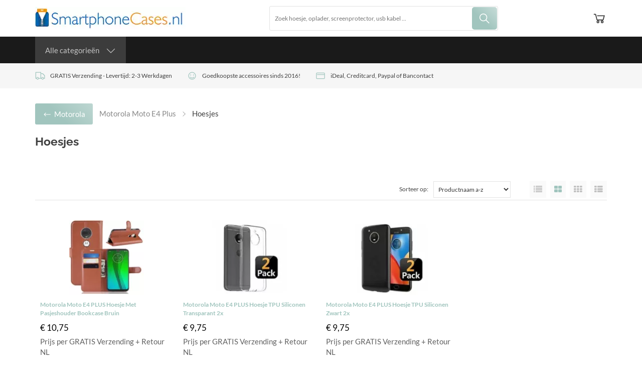

--- FILE ---
content_type: text/xml; charset="utf-8"
request_url: https://www.smartphonecases.nl/website/Includes/AjaxFunctions/WebsiteAjaxHandler.php?Show=ProductCategory
body_size: 488
content:
<?xml version="1.0" encoding="utf-8" ?><xjx><cmd n="js"><![CDATA[$(".page__viewed-recently").html("     ")]]></cmd><cmd n="js"><![CDATA[$(".page__most-viewed").html("          ")]]></cmd><cmd n="js"><![CDATA[console.group("16357635: Hoesjes                                 POST:https://www.smartphonecases.nl/website/Includes/AjaxFunctions/WebsiteAjaxHandler.php?Show=ProductCategory:LoadCategory");]]></cmd><cmd n="js"><![CDATA[console.info("Factory_Protom_Page_Category_ViewedRecently       IsSettingEnabled:58 ViewedRecently is enabled 1");]]></cmd><cmd n="js"><![CDATA[console.info("Factory_Protom_Page_Category_Pagination           Build:25 IsNextPageOnScroll 1");]]></cmd><cmd n="js"><![CDATA[console.info("Factory_Protom_Page_Category_MostViewed           IsSettingEnabled:53 Show MostViewed  ");]]></cmd><cmd n="js"><![CDATA[console.info("Factory_Protom_Page_Category_MostViewed           Factory\Protom\Page\Category\{closure}:79 Most viewed products hidden on category page, most viewed products are not visible");]]></cmd><cmd n="js">console.groupEnd()</cmd><cmd n="js"><![CDATA[ajaxRequest.callbackSuccess("load");]]></cmd><cmd n="js"><![CDATA[CSRF.SetToken("624bfa1cfc4aacd7cd41c0e9139132bca6f1bcdc736494600dcb4cecc9d9d620")]]></cmd></xjx>